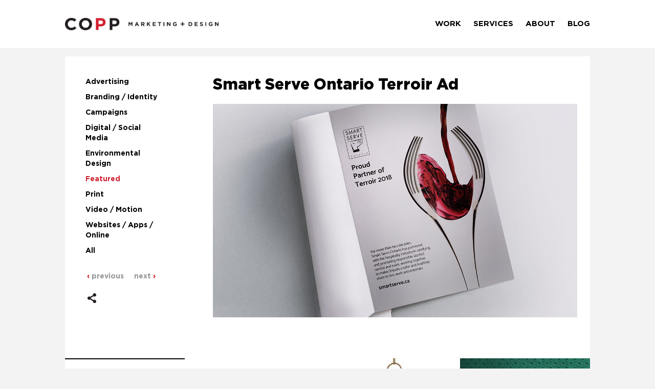

--- FILE ---
content_type: text/html; charset=UTF-8
request_url: https://coppcomm.ca/projects/featured/smart-serve-terroir/
body_size: 5307
content:
<!DOCTYPE html>
<html lang="en">
<head>
    <meta charset="utf-8">
    <meta name="viewport" content="width=device-width, initial-scale=1.0">

    <title>Smart Serve Ontario Terroir Ad | COPP Marketing + Design</title>

    <link rel="stylesheet" href="https://coppcomm.ca/wp-content/cache/minify/49422.css" media="all" />


	<link rel="stylesheet" href="https://cdnjs.cloudflare.com/ajax/libs/font-awesome/4.7.0/css/font-awesome.min.css">
	<link rel="stylesheet" href="https://coppcomm.ca/wp-content/cache/minify/3548a.css" media="all" />

	
	
    
    
	
	<link rel="shortcut icon" href="https://coppcomm.ca/wp-content/uploads/2017/05/favicon.png" />

	 
<meta name='robots' content='index, follow, max-image-preview:large, max-snippet:-1, max-video-preview:-1' />
	<style>img:is([sizes="auto" i], [sizes^="auto," i]) { contain-intrinsic-size: 3000px 1500px }</style>
	
	<!-- This site is optimized with the Yoast SEO plugin v26.4 - https://yoast.com/wordpress/plugins/seo/ -->
	<link rel="canonical" href="https://coppcomm.ca/projects/featured/smart-serve-terroir/" />
	<meta property="og:locale" content="en_US" />
	<meta property="og:type" content="article" />
	<meta property="og:title" content="Smart Serve Ontario Terroir Ad | COPP Marketing + Design" />
	<meta property="og:url" content="https://coppcomm.ca/projects/featured/smart-serve-terroir/" />
	<meta property="og:site_name" content="COPP Marketing + Design" />
	<meta property="article:publisher" content="https://www.facebook.com/COPP-Marketing-Design-121468317916557" />
	<meta property="article:modified_time" content="2018-05-14T13:24:14+00:00" />
	<meta name="twitter:card" content="summary_large_image" />
	<meta name="twitter:site" content="@CoppComm" />
	<script type="application/ld+json" class="yoast-schema-graph">{"@context":"https://schema.org","@graph":[{"@type":"WebPage","@id":"https://coppcomm.ca/projects/featured/smart-serve-terroir/","url":"https://coppcomm.ca/projects/featured/smart-serve-terroir/","name":"Smart Serve Ontario Terroir Ad | COPP Marketing + Design","isPartOf":{"@id":"https://coppcomm.ca/#website"},"datePublished":"2018-05-14T13:21:29+00:00","dateModified":"2018-05-14T13:24:14+00:00","breadcrumb":{"@id":"https://coppcomm.ca/projects/featured/smart-serve-terroir/#breadcrumb"},"inLanguage":"en-CA","potentialAction":[{"@type":"ReadAction","target":["https://coppcomm.ca/projects/featured/smart-serve-terroir/"]}]},{"@type":"BreadcrumbList","@id":"https://coppcomm.ca/projects/featured/smart-serve-terroir/#breadcrumb","itemListElement":[{"@type":"ListItem","position":1,"name":"Home","item":"https://coppcomm.ca/"},{"@type":"ListItem","position":2,"name":"Projects","item":"https://coppcomm.ca/projects/"},{"@type":"ListItem","position":3,"name":"Smart Serve Ontario Terroir Ad"}]},{"@type":"WebSite","@id":"https://coppcomm.ca/#website","url":"https://coppcomm.ca/","name":"COPP Marketing + Design","description":"Agile. Creative. Success.","publisher":{"@id":"https://coppcomm.ca/#organization"},"potentialAction":[{"@type":"SearchAction","target":{"@type":"EntryPoint","urlTemplate":"https://coppcomm.ca/?s={search_term_string}"},"query-input":{"@type":"PropertyValueSpecification","valueRequired":true,"valueName":"search_term_string"}}],"inLanguage":"en-CA"},{"@type":"Organization","@id":"https://coppcomm.ca/#organization","name":"COPP Marketing + Design","url":"https://coppcomm.ca/","logo":{"@type":"ImageObject","inLanguage":"en-CA","@id":"https://coppcomm.ca/#/schema/logo/image/","url":"https://coppcomm.ca/wp-content/uploads/2017/05/logo.png","contentUrl":"https://coppcomm.ca/wp-content/uploads/2017/05/logo.png","width":"390","height":"31","caption":"COPP Marketing + Design"},"image":{"@id":"https://coppcomm.ca/#/schema/logo/image/"},"sameAs":["https://www.facebook.com/COPP-Marketing-Design-121468317916557","https://x.com/CoppComm","http://www.linkedin.com/company/1560017","https://www.youtube.com/channel/UC8FIKc_XdcaFs97_KGDgIGg"]}]}</script>
	<!-- / Yoast SEO plugin. -->


<link rel='dns-prefetch' href='//static.addtoany.com' />
		<!-- This site uses the Google Analytics by MonsterInsights plugin v9.10.0 - Using Analytics tracking - https://www.monsterinsights.com/ -->
		<!-- Note: MonsterInsights is not currently configured on this site. The site owner needs to authenticate with Google Analytics in the MonsterInsights settings panel. -->
					<!-- No tracking code set -->
				<!-- / Google Analytics by MonsterInsights -->
		<link rel="stylesheet" href="https://coppcomm.ca/wp-content/cache/minify/6de83.css" media="all" />


<style id='rs-plugin-settings-inline-css'>
#rs-demo-id {}
</style>
<link rel="stylesheet" href="https://coppcomm.ca/wp-content/cache/minify/f7e45.css" media="all" />

<style id='addtoany-inline-css'>
.a2a_mini_services a, .a2a_wide a { font-size:12px !important; color:#000 !important; }
.addtoany_shortcode { padding-left:0; margin-top:-10px !important; }
</style>
<script id="addtoany-core-js-before">
/* <![CDATA[ */
window.a2a_config=window.a2a_config||{};a2a_config.callbacks=[];a2a_config.overlays=[];a2a_config.templates={};a2a_localize = {
	Share: "Share",
	Save: "Save",
	Subscribe: "Subscribe",
	Email: "Email",
	Bookmark: "Bookmark",
	ShowAll: "Show All",
	ShowLess: "Show less",
	FindServices: "Find service(s)",
	FindAnyServiceToAddTo: "Instantly find any service to add to",
	PoweredBy: "Powered by",
	ShareViaEmail: "Share via email",
	SubscribeViaEmail: "Subscribe via email",
	BookmarkInYourBrowser: "Bookmark in your browser",
	BookmarkInstructions: "Press Ctrl+D or \u2318+D to bookmark this page",
	AddToYourFavorites: "Add to your favourites",
	SendFromWebOrProgram: "Send from any email address or email program",
	EmailProgram: "Email program",
	More: "More&#8230;",
	ThanksForSharing: "Thanks for sharing!",
	ThanksForFollowing: "Thanks for following!"
};
/* ]]> */
</script>
<script defer src="https://static.addtoany.com/menu/page.js" id="addtoany-core-js"></script>
<script  src="https://coppcomm.ca/wp-content/cache/minify/c643a.js"></script>


<script  defer src="https://coppcomm.ca/wp-content/cache/minify/0eca3.js"></script>



<link rel="https://api.w.org/" href="https://coppcomm.ca/wp-json/" /><meta name="generator" content="WordPress 6.8.3" />
<link rel='shortlink' href='https://coppcomm.ca/?p=1127' />
<link rel="alternate" title="oEmbed (JSON)" type="application/json+oembed" href="https://coppcomm.ca/wp-json/oembed/1.0/embed?url=https%3A%2F%2Fcoppcomm.ca%2Fprojects%2Ffeatured%2Fsmart-serve-terroir%2F" />
<link rel="alternate" title="oEmbed (XML)" type="text/xml+oembed" href="https://coppcomm.ca/wp-json/oembed/1.0/embed?url=https%3A%2F%2Fcoppcomm.ca%2Fprojects%2Ffeatured%2Fsmart-serve-terroir%2F&#038;format=xml" />
<style>.recentcomments a{display:inline !important;padding:0 !important;margin:0 !important;}</style><meta name="generator" content="Powered by Slider Revolution 6.0.9 - responsive, Mobile-Friendly Slider Plugin for WordPress with comfortable drag and drop interface." />
<script>function setREVStartSize(a){try{var b,c=document.getElementById(a.c).parentNode.offsetWidth;if(c=0===c||isNaN(c)?window.innerWidth:c,a.tabw=void 0===a.tabw?0:parseInt(a.tabw),a.thumbw=void 0===a.thumbw?0:parseInt(a.thumbw),a.tabh=void 0===a.tabh?0:parseInt(a.tabh),a.thumbh=void 0===a.thumbh?0:parseInt(a.thumbh),a.tabhide=void 0===a.tabhide?0:parseInt(a.tabhide),a.thumbhide=void 0===a.thumbhide?0:parseInt(a.thumbhide),a.mh=void 0===a.mh||""==a.mh?0:a.mh,"fullscreen"===a.layout||"fullscreen"===a.l)b=Math.max(a.mh,window.innerHeight);else{for(var d in a.gw=Array.isArray(a.gw)?a.gw:[a.gw],a.rl)(void 0===a.gw[d]||0===a.gw[d])&&(a.gw[d]=a.gw[d-1]);for(var d in a.gh=void 0===a.el||""===a.el||Array.isArray(a.el)&&0==a.el.length?a.gh:a.el,a.gh=Array.isArray(a.gh)?a.gh:[a.gh],a.rl)(void 0===a.gh[d]||0===a.gh[d])&&(a.gh[d]=a.gh[d-1]);var e,f=Array(a.rl.length),g=0;for(var d in a.tabw=a.tabhide>=c?0:a.tabw,a.thumbw=a.thumbhide>=c?0:a.thumbw,a.tabh=a.tabhide>=c?0:a.tabh,a.thumbh=a.thumbhide>=c?0:a.thumbh,a.rl)f[d]=a.rl[d]<window.innerWidth?0:a.rl[d];for(var d in e=f[0],f)e>f[d]&&0<f[d]&&(e=f[d],g=d);var h=c>a.gw[g]+a.tabw+a.thumbw?1:(c-(a.tabw+a.thumbw))/a.gw[g];b=a.gh[g]*h+(a.tabh+a.thumbh)}void 0===window.rs_init_css&&(window.rs_init_css=document.head.appendChild(document.createElement("style"))),document.getElementById(a.c).height=b,window.rs_init_css.innerHTML+="#"+a.c+"_wrapper { height: "+b+"px }"}catch(a){console.log("Failure at Presize of Slider:"+a)}};</script>

</head>

<body data-rsssl=1 class="wp-singular projects-template-default single single-projects postid-1127 wp-theme-coppmarketing">

<div class="wrapper">

<div class="nav-overlay overlay-inner">
	<nav>
			<ul id="menu-main" class=""><li id="menu-item-31" class="menu-item menu-item-type-post_type menu-item-object-page menu-item-31"><a href="https://coppcomm.ca/work/">Work</a></li>
<li id="menu-item-30" class="menu-item menu-item-type-post_type menu-item-object-page menu-item-30"><a href="https://coppcomm.ca/services/">Services</a></li>
<li id="menu-item-26" class="menu-item menu-item-type-post_type menu-item-object-page menu-item-26"><a href="https://coppcomm.ca/about-us/">About</a></li>
<li id="menu-item-28" class="menu-item menu-item-type-post_type menu-item-object-page menu-item-28"><a href="https://coppcomm.ca/blog/">Blog</a></li>
</ul>	</nav>
</div>

<header>
    <div id="skiptocontent"><a href="#maincontent">skip to main content</a></div>
	<div class="container">
				<a href="https://coppcomm.ca" class="logo">
					<img src="https://coppcomm.ca/wp-content/themes/coppmarketing/img/logo.png" class="logo-default hide-mobile" alt="COPP Marketing + Design Dark Logo"/>
					<img src="https://coppcomm.ca/wp-content/themes/coppmarketing/img/f-logo.png" class="logo-default hide-desktop" alt="COPP Dark Logo"/>
					<img src="https://coppcomm.ca/wp-content/themes/coppmarketing/img/logo-lite.png" class="logo-active hide-mobile" alt="COPP Marketing + Design White Logo"/>
					<img src="https://coppcomm.ca/wp-content/themes/coppmarketing/img/f-logo-lite.png" class="logo-active hide-desktop" alt="COPP White Logo"/>
                    				</a>

        <div class="nav-trigger">
            <span></span>
            <span></span>
            <span></span>
        </div>
                
        <div class="nav-menu">
            <nav>
                <ul id="menu-main-1" class=""><li class="menu-item menu-item-type-post_type menu-item-object-page menu-item-31"><a href="https://coppcomm.ca/work/">Work</a></li>
<li class="menu-item menu-item-type-post_type menu-item-object-page menu-item-30"><a href="https://coppcomm.ca/services/">Services</a></li>
<li class="menu-item menu-item-type-post_type menu-item-object-page menu-item-26"><a href="https://coppcomm.ca/about-us/">About</a></li>
<li class="menu-item menu-item-type-post_type menu-item-object-page menu-item-28"><a href="https://coppcomm.ca/blog/">Blog</a></li>
</ul>            </nav>
        </div>                
	</div>
</header>
		
<div class="container work-single-content">
	<div class="bg-white">

	<div class="work-single">
		<div class="row">
			<div class="col-md-3 hide-mobile">
				<div class="work-info">

                <div class="work-filter-inner">
                    
	
 <a href="https://coppcomm.ca/work/?filter=advertising"  class="cat-advertising notactive"  data-filter=".advertising">Advertising</a><a href="https://coppcomm.ca/work/?filter=branding-identity"  class="cat-branding-identity notactive"  data-filter=".branding-identity">Branding / Identity</a><a href="https://coppcomm.ca/work/?filter=campaigns"  class="cat-campaigns notactive"  data-filter=".campaigns">Campaigns</a><a href="https://coppcomm.ca/work/?filter=digital-social-media"  class="cat-digital-social-media notactive"  data-filter=".digital-social-media">Digital / Social Media</a><a href="https://coppcomm.ca/work/?filter=environmental-design"  class="cat-environmental-design notactive"  data-filter=".environmental-design">Environmental Design</a><a href="https://coppcomm.ca/work/?filter=featured"  class="cat-featured current"  data-filter=".featured">Featured</a><a href="https://coppcomm.ca/work/?filter=print"  class="cat-print notactive"  data-filter=".print">Print</a><a href="https://coppcomm.ca/work/?filter=video-motion"  class="cat-video-motion notactive"  data-filter=".video-motion">Video / Motion</a><a href="https://coppcomm.ca/work/?filter=websites-apps-online"  class="cat-websites-apps-online notactive"  data-filter=".websites-apps-online">Websites / Apps / Online</a>					<a href="https://coppcomm.ca/work?filter=*">All</a>
                   
                </div>
				
				<div class="pagination">
					
					<div class="col-xs-6 prev-link-wrapper">
						<a class='tip_s p-prev' title='Previous Project' href="https://coppcomm.ca/projects/campaigns/parenting-now-advertising-campaign/" rel="prev"><span>&lsaquo;</span> previous</a> 
					</div>
					
					<div class="col-xs-6 next-link-wrapper">
						<a class='tip_s p-next' title='Next Project' href="https://coppcomm.ca/projects/environmental-design/torlys-digital-print-booth-signage/" rel="next">next <span>&rsaquo;</span></a> 
					</div>
					
					<div class="clearfix"></div>
				</div>
                    
					<div class="addtoany_shortcode"><div class="a2a_kit a2a_kit_size_32 addtoany_list" data-a2a-url="https://coppcomm.ca/projects/featured/smart-serve-terroir/" data-a2a-title="Smart Serve Ontario Terroir Ad"><a class="a2a_dd addtoany_share_save addtoany_share" href="https://www.addtoany.com/share"><img src="https://coppcomm.ca/wp-content/uploads/2017/02/share-btn.png" alt="Share"></a></div></div>				</div>
			</div>
			
			<div class="col-md-9 work-images">
                
                <h2>Smart Serve Ontario Terroir Ad</h2>
                
										

			
            <img src="https://coppcomm.ca/wp-content/uploads/2018/05/COPP_9642-COPP-Website-SS-Ad.jpg" class="img-responsive center-block" /> <br/>
			
						
					

								
							
				
			</div>
			
			<div class="col-md-3 hide-desktop">
				<div class="work-info">

                <div class="work-filter-inner">
                    
	
 <a href="https://coppcomm.ca/work/?filter=advertising"  class="cat-advertising notactive"  data-filter=".advertising">Advertising</a><a href="https://coppcomm.ca/work/?filter=branding-identity"  class="cat-branding-identity notactive"  data-filter=".branding-identity">Branding / Identity</a><a href="https://coppcomm.ca/work/?filter=campaigns"  class="cat-campaigns notactive"  data-filter=".campaigns">Campaigns</a><a href="https://coppcomm.ca/work/?filter=digital-social-media"  class="cat-digital-social-media notactive"  data-filter=".digital-social-media">Digital / Social Media</a><a href="https://coppcomm.ca/work/?filter=environmental-design"  class="cat-environmental-design notactive"  data-filter=".environmental-design">Environmental Design</a><a href="https://coppcomm.ca/work/?filter=featured"  class="cat-featured current"  data-filter=".featured">Featured</a><a href="https://coppcomm.ca/work/?filter=print"  class="cat-print notactive"  data-filter=".print">Print</a><a href="https://coppcomm.ca/work/?filter=video-motion"  class="cat-video-motion notactive"  data-filter=".video-motion">Video / Motion</a><a href="https://coppcomm.ca/work/?filter=websites-apps-online"  class="cat-websites-apps-online notactive"  data-filter=".websites-apps-online">Websites / Apps / Online</a>					<a href="https://coppcomm.ca/work?filter=*">All</a>
                   
                </div>
				
				<div class="pagination">
						<a class='tip_s p-prev' title='Previous Project' href="https://coppcomm.ca/projects/campaigns/parenting-now-advertising-campaign/" rel="prev"><div class="col-xs-6 prev-link-wrapper"><span>&lsaquo;</span> previous</div></a> 
						<a class='tip_s p-next' title='Next Project' href="https://coppcomm.ca/projects/environmental-design/torlys-digital-print-booth-signage/" rel="next"><div class="col-xs-6 next-link-wrapper">next <span>&rsaquo;</span></div></a> 
					</div>
					
					<div class="clearfix"></div>
				</div>
                    
					<div class="addtoany_shortcode"><div class="a2a_kit a2a_kit_size_32 addtoany_list" data-a2a-url="https://coppcomm.ca/projects/featured/smart-serve-terroir/" data-a2a-title="Smart Serve Ontario Terroir Ad"><a class="a2a_dd addtoany_share_save addtoany_share" href="https://www.addtoany.com/share"><img src="https://coppcomm.ca/wp-content/uploads/2017/02/share-btn.png" alt="Share"></a></div></div>				</div>
			</div>
			
		</div>
        
			<div class="row related-post-wrapper">
				<div class="col-sm-3 related">
					<hr>
					<h3>Related <br> Projects</h3>
				</div>			
			
				<div class="col-sm-9">
					<div class="related-projects">
                        

						<div class="col-sm-4 no-padding-small">
							<article>
								<a href="https://coppcomm.ca/projects/campaigns/taps-reimagine/">
								<figure>
                                    <img src="https://coppcomm.ca/wp-content/uploads/2019/08/taps_thumb-300x300.jpg" class="img-full" />
									<div class="overlay-background"></div>
									<div class="overlay">
										<div class="inner-overlay">
											<div class="inner-overlay-content with-icons">
												<h3>TAPS Reimagine</h3>
											</div>
										</div>
									</div>
								</figure>
								</a>
							</article>
						</div>
						
   
						<div class="col-sm-4 no-padding-small">
							<article>
								<a href="https://coppcomm.ca/projects/print/cleangas-print-ads/">
								<figure>
                                    <img src="https://coppcomm.ca/wp-content/uploads/2019/08/cleangas_thumb-300x300.jpg" class="img-full" />
									<div class="overlay-background"></div>
									<div class="overlay">
										<div class="inner-overlay">
											<div class="inner-overlay-content with-icons">
												<h3>Cleangas Print Ads</h3>
											</div>
										</div>
									</div>
								</figure>
								</a>
							</article>
						</div>
						
   
						<div class="col-sm-4 no-padding-small">
							<article>
								<a href="https://coppcomm.ca/projects/campaigns/msl-fibre-sonopan-reflexor/">
								<figure>
                                    <img src="https://coppcomm.ca/wp-content/uploads/2018/05/MSL-300x300.jpg" class="img-full" />
									<div class="overlay-background"></div>
									<div class="overlay">
										<div class="inner-overlay">
											<div class="inner-overlay-content with-icons">
												<h3>MSL Fibre &#8211; SONOpan + RefleXor</h3>
											</div>
										</div>
									</div>
								</figure>
								</a>
							</article>
						</div>
						
   						
					</div>
				 </div>
				
			</div>	<div class="clearfix"></div>
	
			

	<footer>
		<div class="text-center">
			<a href="https://coppcomm.ca"><img src="https://coppcomm.ca/wp-content/themes/coppmarketing/img/f-logo.png" class="img-responsive center-block" alt="COPP Footer Logo" /></a>
			<h5>agile. creative. success.</h5>
		</div>	
	</footer>
	
	<div class="footer-info">
		<div class="row">
			<div class="col-md-8 col-sm-8">
				<ul id="menu-footer" class="footer-links clearfix"><li id="menu-item-879" class="menu-item menu-item-type-post_type menu-item-object-page menu-item-879"><a href="https://coppcomm.ca/work/">Work.</a></li>
<li id="menu-item-880" class="menu-item menu-item-type-post_type menu-item-object-page menu-item-880"><a href="https://coppcomm.ca/services/">Services.</a></li>
<li id="menu-item-881" class="menu-item menu-item-type-post_type menu-item-object-page menu-item-881"><a href="https://coppcomm.ca/about-us/">About.</a></li>
<li id="menu-item-882" class="menu-item menu-item-type-post_type menu-item-object-page menu-item-882"><a href="https://coppcomm.ca/blog/">Blog.</a></li>
<li id="menu-item-885" class="menu-item menu-item-type-post_type menu-item-object-page menu-item-885"><a href="https://coppcomm.ca/careers/">Careers.</a></li>
</ul>				
				
								<p>5 Father David Bauer Dr. Unit #112 Waterloo, ON N2L 6M2 <span class="highlight">|</span> 519 342 8692</p>
								
								<p>© COPP Marketing + Design, All Rights Reserved</p>
								
							</div>

			<div class="col-md-4 col-sm-4 text-right">
				<ul class="footer-social">
										<li><a href="https://twitter.com/COPPmarketing" target="_blank"><span class="fa fa-twitter"></span><span class="screen-reader-text">Twitter</span></a></li>
										
					                    <li><a href="http://www.linkedin.com/company/1560017" target="_blank"><span class="fa fa-linkedin"></span><span class="screen-reader-text">Linked In</span></a></li>
										
					                    <li><a href="https://www.facebook.com/COPP-Marketing-Design-121468317916557" target="_blank"><span class="fa fa-facebook"></span><span class="screen-reader-text">Facebook</span></a></li>
										
					                    <li><a href="https://www.youtube.com/channel/UC8FIKc_XdcaFs97_KGDgIGg" target="_blank"><span class="fa fa-youtube-play"></span><span class="screen-reader-text">YouTube</span></a></li>
									</ul>
				
                			</div>
		</div>
	</div>
	
	</div>
</div>	

</div>

<script  src="https://coppcomm.ca/wp-content/cache/minify/f0f8a.js"></script>

<script>
var jQuery_1_11_3 = $.noConflict(true);
</script>




<script  src="https://coppcomm.ca/wp-content/cache/minify/635d6.js"></script>

<script src="https://apis.google.com/js/platform.js" async defer></script>



<!-- Start of HubSpot Embed Code -->
<script id="hs-script-loader" async defer src="//js.hs-scripts.com/4079221.js"></script>
<!-- End of HubSpot Embed Code -->

</body>
</html>
<!--
Performance optimized by W3 Total Cache. Learn more: https://www.boldgrid.com/w3-total-cache/

Page Caching using Disk: Enhanced 
Minified using Disk

Served from: coppcomm.ca @ 2026-01-28 17:26:22 by W3 Total Cache
-->

--- FILE ---
content_type: text/css
request_url: https://coppcomm.ca/wp-content/cache/minify/49422.css
body_size: 478
content:
@import url('https://fonts.googleapis.com/css?family=Montserrat:100,100i,200,200i,300,300i,400,400i,500,500i,600,600i,700,700i,800,800i,900,900i|Source+Sans+Pro:200,200i,300,300i,400,400i,600,600i,700,700i,900,900i&display=swap');.alignnone{margin:5px
20px 20px 0}.aligncenter,div.aligncenter{display:block;margin:5px
auto 5px auto}.alignright{float:right;margin:5px
0 20px 20px}.alignleft{float:left;margin:5px
20px 20px 0}a
img.alignright{float:right;margin:5px
0 20px 20px}a
img.alignnone{margin:5px
20px 20px 0}a
img.alignleft{float:left;margin:5px
20px 20px 0}a
img.aligncenter{display:block;margin-left:auto;margin-right:auto}.wp-caption{background:#fff;border:1px
solid #f0f0f0;max-width:96%;padding:5px
3px 10px;text-align:center}.wp-caption.alignnone{margin:5px
20px 20px 0}.wp-caption.alignleft{margin:5px
20px 20px 0}.wp-caption.alignright{margin:5px
0 20px 20px}.wp-caption
img{border:0
none;height:auto;margin:0;max-width:98.5%;padding:0;width:auto}.wp-caption p.wp-caption-text{font-size:11px;line-height:17px;margin:0;padding:0
4px 5px}.screen-reader-text{clip:rect(1px, 1px, 1px, 1px);position:absolute !important;white-space:nowrap;height:1px;width:1px;overflow:hidden}.screen-reader-text:focus{background-color:#f1f1f1;border-radius:3px;box-shadow:0 0 2px 2px rgba(0, 0, 0, 0.6);clip:auto !important;color:#21759b;display:block;font-size:14px;font-size:0.875rem;font-weight:bold;height:auto;left:5px;line-height:normal;padding:15px
23px 14px;text-decoration:none;top:5px;width:auto;z-index:100000}span .wpcf7-not-valid{background:#ffe2e2 !important;border:1px
solid #f00 !important}span.wpcf7-not-valid-tip,.screen-reader-response{display:none !important}div.wpcf7-validation-errors{background:#ffe2e2;border:1px
solid #f00 !important;color:#C10000;padding:10px
!important}div.wpcf7-response-output{margin:2em
0 0 0;padding:15px;border-radius:5px;box-sizing:border-box;-webkit-box-sizing:border-box;-moz-box-sizing:border-box;display:none}.wpcf7-spam-blocked{background:#e2e2e2;border:1px
solid #bcbcbc !important;color:#383838}.wpcf7-mail-sent-ng{background:#fcf8e3;border:1px
solid #ac9163 !important;color:#8a6d3b}.wpcf7-mail-sent-ok{background:#dff0d8;border:1px
solid #3c763d !important;color:#3c763d}.recaptcha{margin:-35px 0 25px 0;width:100% !important}